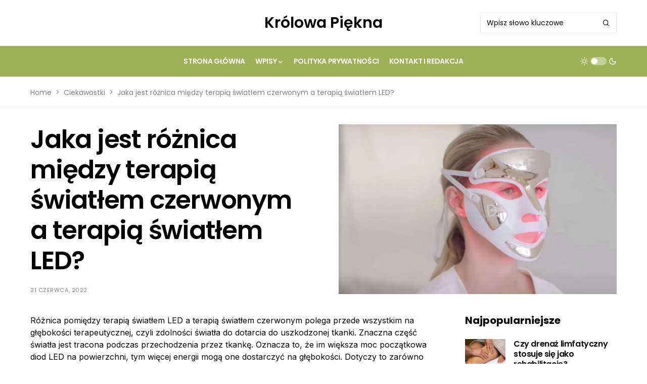

--- FILE ---
content_type: text/html; charset=utf-8
request_url: https://www.google.com/recaptcha/api2/aframe
body_size: 258
content:
<!DOCTYPE HTML><html><head><meta http-equiv="content-type" content="text/html; charset=UTF-8"></head><body><script nonce="RVPjMtqnEiEoBdLy1l9DXA">/** Anti-fraud and anti-abuse applications only. See google.com/recaptcha */ try{var clients={'sodar':'https://pagead2.googlesyndication.com/pagead/sodar?'};window.addEventListener("message",function(a){try{if(a.source===window.parent){var b=JSON.parse(a.data);var c=clients[b['id']];if(c){var d=document.createElement('img');d.src=c+b['params']+'&rc='+(localStorage.getItem("rc::a")?sessionStorage.getItem("rc::b"):"");window.document.body.appendChild(d);sessionStorage.setItem("rc::e",parseInt(sessionStorage.getItem("rc::e")||0)+1);localStorage.setItem("rc::h",'1769910914384');}}}catch(b){}});window.parent.postMessage("_grecaptcha_ready", "*");}catch(b){}</script></body></html>